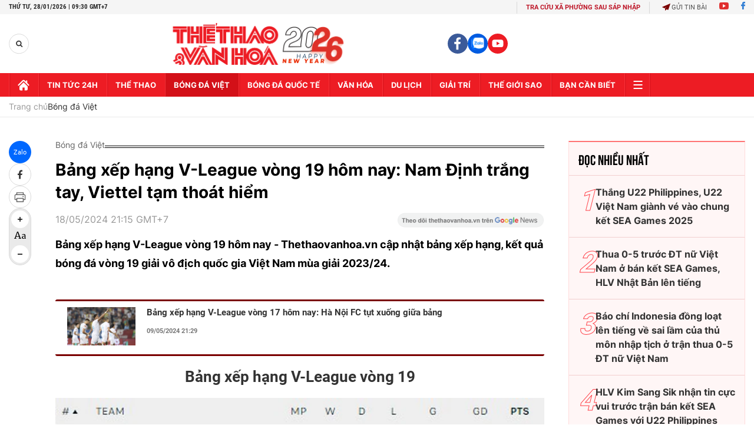

--- FILE ---
content_type: text/html; charset=utf-8
request_url: https://thethaovanhoa.vn/ajax/zone-news/128-1.htm
body_size: 6324
content:

        <div class="box-category-item" data-newsid="20260128074230755" data-target="False">
            <a class="box-category-link-with-avatar img-resize"
                data-type="0"
                data-newstype="0"
                 
                href="/truc-tiep-bong-da-lebanon-vs-viet-nam-13h00-hom-nay-giai-vo-dich-chau-a-2026-20260128074230755.htm" title="TR&#7920;C TI&#7870;P bóng đá Lebanon vs Vi&#7879;t Nam 13h00 hôm nay, gi&#7843;i vô đ&#7883;ch châu Á 2026">
                <img data-type="avatar"  loading="lazy" src="https://thethaovanhoa.mediacdn.vn/zoom/400_226/372676912336973824/2026/1/28/tructiepdtfutsalvietnamvsdtfutsalkuwait19-1769514867881906627198-61-0-735-1200-crop-17695609303391024239349.jpg" alt="TR&#7920;C TI&#7870;P bóng đá Lebanon vs Vi&#7879;t Nam 13h00 hôm nay, gi&#7843;i vô đ&#7883;ch châu Á 2026" class="box-category-avatar">
            </a>
            <div class="box-category-content">
                <h3 class="box-category-title-text" data-comment="20260128074230755">
                    
                    <a class="box-category-link-title" data-objecttype=""
                        data-type="0"
                        data-linktype="newsdetail"
                        data-newstype="0"
                        data-id="20260128074230755"
                        href="/truc-tiep-bong-da-lebanon-vs-viet-nam-13h00-hom-nay-giai-vo-dich-chau-a-2026-20260128074230755.htm"
                        
                        title="TR&#7920;C TI&#7870;P bóng đá Lebanon vs Vi&#7879;t Nam 13h00 hôm nay, gi&#7843;i vô đ&#7883;ch châu Á 2026">TRỰC TIẾP bóng đá Lebanon vs Việt Nam 13h00 hôm nay, giải vô địch châu Á 2026</a>
                    
                    
                </h3>
                <a class="box-category-category"   href="/truc-tiep-bong-da.htm" title="Trực tiếp Bóng đá">Trực tiếp Bóng đá</a>
                <span class="box-category-time need-get-timeago" title="1/28/2026 8:56:00 AM"></span>
                
                <p data-type="sapo" class="box-category-sapo need-trimline" rel="3">Trực tiếp bóng đá Lebanon vs Việt Nam (13h00, 29/1) – Thethaovanhoa.vn cập nhật diễn biến, kết quả trận đấu giữa Lebanon và Việt Nam tại giải vô địch futsal châu Á 2026.</p>
                
            </div>
        </div>
    
        <div class="box-category-item" data-newsid="20260128084043788" data-target="False">
            <a class="box-category-link-with-avatar img-resize"
                data-type="0"
                data-newstype="0"
                 
                href="/dan-em-cua-thu-mon-u23-viet-nam-toa-sang-voi-man-can-11m-xuat-sac-giup-doi-nha-vo-dich-20260128084043788.htm" title="Đàn em c&#7911;a th&#7911; môn U23 Vi&#7879;t Nam t&#7887;a sáng v&#7899;i màn c&#7843;n 11m xu&#7845;t s&#7855;c, giúp đ&#7897;i nhà vô đ&#7883;ch ">
                <img data-type="avatar"  loading="lazy" src="https://thethaovanhoa.mediacdn.vn/zoom/400_226/372676912336973824/2026/1/28/6196804969376056419367881040053026232354629n-176956422442048964886-213-0-1364-2048-crop-1769564287701588368039.jpg" alt="Đàn em c&#7911;a th&#7911; môn U23 Vi&#7879;t Nam t&#7887;a sáng v&#7899;i màn c&#7843;n 11m xu&#7845;t s&#7855;c, giúp đ&#7897;i nhà vô đ&#7883;ch " class="box-category-avatar">
            </a>
            <div class="box-category-content">
                <h3 class="box-category-title-text" data-comment="20260128084043788">
                    
                    <a class="box-category-link-title" data-objecttype=""
                        data-type="0"
                        data-linktype="newsdetail"
                        data-newstype="0"
                        data-id="20260128084043788"
                        href="/dan-em-cua-thu-mon-u23-viet-nam-toa-sang-voi-man-can-11m-xuat-sac-giup-doi-nha-vo-dich-20260128084043788.htm"
                        
                        title="Đàn em c&#7911;a th&#7911; môn U23 Vi&#7879;t Nam t&#7887;a sáng v&#7899;i màn c&#7843;n 11m xu&#7845;t s&#7855;c, giúp đ&#7897;i nhà vô đ&#7883;ch ">Đàn em của thủ môn U23 Việt Nam tỏa sáng với màn cản 11m xuất sắc, giúp đội nhà vô địch </a>
                    
                    
                </h3>
                <a class="box-category-category"   href="/bong-da-viet-nam.htm" title="Bóng đá Việt">Bóng đá Việt</a>
                <span class="box-category-time need-get-timeago" title="1/28/2026 8:45:00 AM"></span>
                
                <p data-type="sapo" class="box-category-sapo need-trimline" rel="3">Tiếp bước người đàn anh Cao Văn Bình ở U23 Việt Nam, thủ môn Bảo Ngọc của U19 SLNA cũng cản phá luân lưu thành công.</p>
                
            </div>
        </div>
    
        <div class="box-category-item" data-newsid="20260128072305291" data-target="False">
            <a class="box-category-link-with-avatar img-resize"
                data-type="0"
                data-newstype="0"
                 
                href="/tin-nong-the-thao-sang-28-1-hlv-u23-han-quoc-noi-su-that-ve-loat-luan-luu-chua-tung-co-truoc-u23-viet-nam-20260128072305291.htm" title="Tin nóng th&#7875; thao sáng 28/1: HLV U23 Hàn Qu&#7889;c nói s&#7921; th&#7853;t v&#7873; lo&#7841;t luân lưu &#39;chưa t&#7915;ng có&#39; trư&#7899;c U23 Vi&#7879;t Nam">
                <img data-type="avatar"  loading="lazy" src="https://thethaovanhoa.mediacdn.vn/zoom/400_226/372676912336973824/2026/1/28/61879882313003480188070926897842408011824546n-1769559094909168679799-0-0-640-1139-crop-17695595689151615259605.jpg" alt="Tin nóng th&#7875; thao sáng 28/1: HLV U23 Hàn Qu&#7889;c nói s&#7921; th&#7853;t v&#7873; lo&#7841;t luân lưu &#39;chưa t&#7915;ng có&#39; trư&#7899;c U23 Vi&#7879;t Nam" class="box-category-avatar">
            </a>
            <div class="box-category-content">
                <h3 class="box-category-title-text" data-comment="20260128072305291">
                    
                    <a class="box-category-link-title" data-objecttype=""
                        data-type="0"
                        data-linktype="newsdetail"
                        data-newstype="0"
                        data-id="20260128072305291"
                        href="/tin-nong-the-thao-sang-28-1-hlv-u23-han-quoc-noi-su-that-ve-loat-luan-luu-chua-tung-co-truoc-u23-viet-nam-20260128072305291.htm"
                        
                        title="Tin nóng th&#7875; thao sáng 28/1: HLV U23 Hàn Qu&#7889;c nói s&#7921; th&#7853;t v&#7873; lo&#7841;t luân lưu &#39;chưa t&#7915;ng có&#39; trư&#7899;c U23 Vi&#7879;t Nam">Tin nóng thể thao sáng 28/1: HLV U23 Hàn Quốc nói sự thật về loạt luân lưu 'chưa từng có' trước U23 Việt Nam</a>
                    
                    
                </h3>
                <a class="box-category-category"   href="/the-thao.htm" title="Thể thao">Thể thao</a>
                <span class="box-category-time need-get-timeago" title="1/28/2026 7:27:00 AM"></span>
                
                <p data-type="sapo" class="box-category-sapo need-trimline" rel="3">Tin nóng thể thao sáng 28/1: Vén màn về chiến lược bắt luân lưu của U23 Hàn Quốc trước U23 Việt Nam; Onana có thể trở lại Inter...</p>
                
            </div>
        </div>
    
        <div class="box-category-item" data-newsid="20260127210644236" data-target="False">
            <a class="box-category-link-with-avatar img-resize"
                data-type="0"
                data-newstype="0"
                 
                href="/clb-cong-an-ha-noi-vs-selangor-tranh-ve-vao-ban-ket-20h00-ngay-28-1-fpt-play-truc-tiep-asean-club-championship-20260127210644236.htm" title="CLB Công an Hà N&#7897;i vs Selangor: Tranh vé vào bán k&#7871;t (20h00 ngày 28/1, FPT play tr&#7921;c ti&#7871;p ASEAN Club Championship)">
                <img data-type="avatar"  loading="lazy" src="https://thethaovanhoa.mediacdn.vn/zoom/400_226/372676912336973824/2026/1/27/quangvinhcahn-17695227023831473492952-0-0-562-1000-crop-1769522796632917942307.jpg" alt="CLB Công an Hà N&#7897;i vs Selangor: Tranh vé vào bán k&#7871;t (20h00 ngày 28/1, FPT play tr&#7921;c ti&#7871;p ASEAN Club Championship)" class="box-category-avatar">
            </a>
            <div class="box-category-content">
                <h3 class="box-category-title-text" data-comment="20260127210644236">
                    
                    <a class="box-category-link-title" data-objecttype=""
                        data-type="0"
                        data-linktype="newsdetail"
                        data-newstype="0"
                        data-id="20260127210644236"
                        href="/clb-cong-an-ha-noi-vs-selangor-tranh-ve-vao-ban-ket-20h00-ngay-28-1-fpt-play-truc-tiep-asean-club-championship-20260127210644236.htm"
                        
                        title="CLB Công an Hà N&#7897;i vs Selangor: Tranh vé vào bán k&#7871;t (20h00 ngày 28/1, FPT play tr&#7921;c ti&#7871;p ASEAN Club Championship)">CLB Công an Hà Nội vs Selangor: Tranh vé vào bán kết (20h00 ngày 28/1, FPT play trực tiếp ASEAN Club Championship)</a>
                    
                    
                </h3>
                <a class="box-category-category"   href="/bong-da-viet-nam.htm" title="Bóng đá Việt">Bóng đá Việt</a>
                <span class="box-category-time need-get-timeago" title="1/28/2026 6:50:00 AM"></span>
                
                <p data-type="sapo" class="box-category-sapo need-trimline" rel="3">Cuộc đối đầu giữa Selangor và CAHN không chỉ mang ý nghĩa điểm số, mà còn là phép thử bản lĩnh của đại diện bóng đá Việt Nam trước một đối thủ đang vào guồng và sở hữu nhiều lợi thế. Trong bối cảnh bảng đấu cực kỳ sít sao, mỗi khoảnh khắc trên sân đối thủ đều có thể quyết định cục diện cuộc đua vào bán kết.</p>
                
            </div>
        </div>
    
        <div class="box-category-item" data-newsid="20260128053303372" data-target="False">
            <a class="box-category-link-with-avatar img-resize"
                data-type="0"
                data-newstype="0"
                 
                href="/tin-nong-bong-da-viet-hom-nay-28-1-hieu-minh-phau-thuat-ngay-29-1-bich-thuy-ghi-ban-giup-tuyen-viet-nam-thang-uzbekistan-20260128053303372.htm" title="Tin nóng bóng đá Vi&#7879;t hôm nay 28/1: Hi&#7875;u Minh ph&#7851;u thu&#7853;t ngày 29/1; Bích Thùy ghi bàn giúp tuy&#7875;n Vi&#7879;t Nam th&#7855;ng Uzbekistan">
                <img data-type="avatar"  loading="lazy" src="https://thethaovanhoa.mediacdn.vn/zoom/400_226/372676912336973824/2026/1/27/minh-1769552928820487491745-129-0-1280-2048-crop-1769553106812504728301.jpg" alt="Tin nóng bóng đá Vi&#7879;t hôm nay 28/1: Hi&#7875;u Minh ph&#7851;u thu&#7853;t ngày 29/1; Bích Thùy ghi bàn giúp tuy&#7875;n Vi&#7879;t Nam th&#7855;ng Uzbekistan" class="box-category-avatar">
            </a>
            <div class="box-category-content">
                <h3 class="box-category-title-text" data-comment="20260128053303372">
                    
                    <a class="box-category-link-title" data-objecttype=""
                        data-type="0"
                        data-linktype="newsdetail"
                        data-newstype="0"
                        data-id="20260128053303372"
                        href="/tin-nong-bong-da-viet-hom-nay-28-1-hieu-minh-phau-thuat-ngay-29-1-bich-thuy-ghi-ban-giup-tuyen-viet-nam-thang-uzbekistan-20260128053303372.htm"
                        
                        title="Tin nóng bóng đá Vi&#7879;t hôm nay 28/1: Hi&#7875;u Minh ph&#7851;u thu&#7853;t ngày 29/1; Bích Thùy ghi bàn giúp tuy&#7875;n Vi&#7879;t Nam th&#7855;ng Uzbekistan">Tin nóng bóng đá Việt hôm nay 28/1: Hiểu Minh phẫu thuật ngày 29/1; Bích Thùy ghi bàn giúp tuyển Việt Nam thắng Uzbekistan</a>
                    
                    
                </h3>
                <a class="box-category-category"   href="/bong-da-viet-nam.htm" title="Bóng đá Việt">Bóng đá Việt</a>
                <span class="box-category-time need-get-timeago" title="1/28/2026 6:20:00 AM"></span>
                
                <p data-type="sapo" class="box-category-sapo need-trimline" rel="3">Tin nóng bóng đá Việt hôm nay 28/1: Hiểu Minh phẫu thuật ngày 29/1; Bích Thùy ghi bàn giúp tuyển Việt Nam thắng Uzbekistan.</p>
                
            </div>
        </div>
    
        <div class="box-category-item" data-newsid="2026012722003279" data-target="False">
            <a class="box-category-link-with-avatar img-resize"
                data-type="0"
                data-newstype="0"
                 
                href="/gio-dao-chieu-voi-doi-tuyen-viet-nam-2026012722003279.htm" title="&#39;Gió đ&#7843;o chi&#7873;u&#39; v&#7899;i đ&#7897;i tuy&#7875;n Vi&#7879;t Nam">
                <img data-type="avatar"  loading="lazy" src="https://thethaovanhoa.mediacdn.vn/zoom/400_226/372676912336973824/2026/1/27/malaysia-17695259382021841832053-37-0-599-1000-crop-17695260232411551830166.jpg" alt="&#39;Gió đ&#7843;o chi&#7873;u&#39; v&#7899;i đ&#7897;i tuy&#7875;n Vi&#7879;t Nam" class="box-category-avatar">
            </a>
            <div class="box-category-content">
                <h3 class="box-category-title-text" data-comment="2026012722003279">
                    
                    <a class="box-category-link-title" data-objecttype=""
                        data-type="0"
                        data-linktype="newsdetail"
                        data-newstype="0"
                        data-id="2026012722003279"
                        href="/gio-dao-chieu-voi-doi-tuyen-viet-nam-2026012722003279.htm"
                        
                        title="&#39;Gió đ&#7843;o chi&#7873;u&#39; v&#7899;i đ&#7897;i tuy&#7875;n Vi&#7879;t Nam">'Gió đảo chiều' với đội tuyển Việt Nam</a>
                    
                    
                </h3>
                <a class="box-category-category"   href="/bong-da-viet-nam.htm" title="Bóng đá Việt">Bóng đá Việt</a>
                <span class="box-category-time need-get-timeago" title="1/28/2026 5:55:00 AM"></span>
                
                <p data-type="sapo" class="box-category-sapo need-trimline" rel="3">Liên đoàn bóng đá Malaysia (FAM) xác nhận Tòa án Trọng tài Thể thao (CAS) đã chấp thuận đơn xin tạm hoãn thi hành án kỷ luật đối với 7 cầu thủ nhập tịch của đội tuyển Malaysia. Điều này đồng nghĩa với việc các cầu thủ nói trên tạm thời đủ điều kiện thi đấu, qua đó có thể góp mặt ở trận đấu vòng loại Asian Cup 2027 gặp đội tuyển Việt Nam vào tháng 3 tới.</p>
                
            </div>
        </div>
    
        <div class="box-category-item" data-newsid="20260127202408221" data-target="False">
            <a class="box-category-link-with-avatar img-resize"
                data-type="0"
                data-newstype="0"
                 
                href="/futsal-viet-nam-lac-quan-chinh-phuc-giai-chau-a-20260127202408221.htm" title="Futsal Vi&#7879;t Nam l&#7841;c quan chinh ph&#7909;c gi&#7843;i châu Á">
                <img data-type="avatar"  loading="lazy" src="https://thethaovanhoa.mediacdn.vn/zoom/400_226/372676912336973824/2026/1/27/futsal-vn-to-1-17695199603392081474316-138-0-1289-2048-crop-1769520095209523822382.jpeg" alt="Futsal Vi&#7879;t Nam l&#7841;c quan chinh ph&#7909;c gi&#7843;i châu Á" class="box-category-avatar">
            </a>
            <div class="box-category-content">
                <h3 class="box-category-title-text" data-comment="20260127202408221">
                    
                    <a class="box-category-link-title" data-objecttype=""
                        data-type="0"
                        data-linktype="newsdetail"
                        data-newstype="0"
                        data-id="20260127202408221"
                        href="/futsal-viet-nam-lac-quan-chinh-phuc-giai-chau-a-20260127202408221.htm"
                        
                        title="Futsal Vi&#7879;t Nam l&#7841;c quan chinh ph&#7909;c gi&#7843;i châu Á">Futsal Việt Nam lạc quan chinh phục giải châu Á</a>
                    
                    
                </h3>
                <a class="box-category-category"   href="/bong-da-viet-nam.htm" title="Bóng đá Việt">Bóng đá Việt</a>
                <span class="box-category-time need-get-timeago" title="1/28/2026 5:11:00 AM"></span>
                
                <p data-type="sapo" class="box-category-sapo need-trimline" rel="3">Chiến thắng kịch tính 5-4 trước Kuwait ở trận ra quân VCK futsal châu Á 2026 không chỉ mang về 3 điểm quý giá cho tuyển futsal Việt Nam mà còn phát đi tín hiệu tích cực về hướng đi trẻ hóa mà HLV Diego Giustozzi đang xây dựng. 
</p>
                
            </div>
        </div>
    
        <div class="box-category-item" data-newsid="20260127213558957" data-target="False">
            <a class="box-category-link-with-avatar img-resize"
                data-type="0"
                data-newstype="0"
                 
                href="/ngoi-sao-so-1-hang-thu-u23-viet-nam-don-tin-vui-sau-chan-thuong-nang-o-giai-chau-a-2026-20260127213558957.htm" title="Ngôi sao s&#7889; 1 hàng th&#7911; U23 Vi&#7879;t Nam đón tin vui sau ch&#7845;n thương n&#7863;ng &#7903; gi&#7843;i Châu Á 2026">
                <img data-type="avatar"  loading="lazy" src="https://thethaovanhoa.mediacdn.vn/zoom/400_226/372676912336973824/2026/1/27/hieuminh2701c-1769523640090122902560-500-0-1579-1920-crop-1769524492437985502953.jpg" alt="Ngôi sao s&#7889; 1 hàng th&#7911; U23 Vi&#7879;t Nam đón tin vui sau ch&#7845;n thương n&#7863;ng &#7903; gi&#7843;i Châu Á 2026" class="box-category-avatar">
            </a>
            <div class="box-category-content">
                <h3 class="box-category-title-text" data-comment="20260127213558957">
                    
                    <a class="box-category-link-title" data-objecttype=""
                        data-type="0"
                        data-linktype="newsdetail"
                        data-newstype="0"
                        data-id="20260127213558957"
                        href="/ngoi-sao-so-1-hang-thu-u23-viet-nam-don-tin-vui-sau-chan-thuong-nang-o-giai-chau-a-2026-20260127213558957.htm"
                        
                        title="Ngôi sao s&#7889; 1 hàng th&#7911; U23 Vi&#7879;t Nam đón tin vui sau ch&#7845;n thương n&#7863;ng &#7903; gi&#7843;i Châu Á 2026">Ngôi sao số 1 hàng thủ U23 Việt Nam đón tin vui sau chấn thương nặng ở giải Châu Á 2026</a>
                    
                    
                </h3>
                <a class="box-category-category"   href="/bong-da-viet-nam.htm" title="Bóng đá Việt">Bóng đá Việt</a>
                <span class="box-category-time need-get-timeago" title="1/27/2026 9:41:00 PM"></span>
                
                <p data-type="sapo" class="box-category-sapo need-trimline" rel="3">Trung vệ Nguyễn Hiểu Minh đã hoàn tất kiểm tra chấn thương đứt dây chằng đầu gối ở bệnh viện Vinmec và sẽ sớm vào Thành phố HCM để tiến hành phẫu thuật.</p>
                
            </div>
        </div>
    
        <div class="box-category-item" data-newsid="20260127210918163" data-target="False">
            <a class="box-category-link-with-avatar img-resize"
                data-type="0"
                data-newstype="0"
                 
                href="/futsal-viet-nam-thang-kuwait-day-kich-tinh-hlv-diego-giustozzi-len-tieng-20260127210918163.htm" title="Futsal Vi&#7879;t Nam th&#7855;ng Kuwait đ&#7847;y k&#7883;ch tính, HLV Diego Giustozzi lên ti&#7871;ng">
                <img data-type="avatar"  loading="lazy" src="https://thethaovanhoa.mediacdn.vn/zoom/400_226/372676912336973824/2026/1/27/hlv-17695228625671728775102-105-0-1256-2048-crop-1769522906115887436479.jpg" alt="Futsal Vi&#7879;t Nam th&#7855;ng Kuwait đ&#7847;y k&#7883;ch tính, HLV Diego Giustozzi lên ti&#7871;ng" class="box-category-avatar">
            </a>
            <div class="box-category-content">
                <h3 class="box-category-title-text" data-comment="20260127210918163">
                    
                    <a class="box-category-link-title" data-objecttype=""
                        data-type="0"
                        data-linktype="newsdetail"
                        data-newstype="0"
                        data-id="20260127210918163"
                        href="/futsal-viet-nam-thang-kuwait-day-kich-tinh-hlv-diego-giustozzi-len-tieng-20260127210918163.htm"
                        
                        title="Futsal Vi&#7879;t Nam th&#7855;ng Kuwait đ&#7847;y k&#7883;ch tính, HLV Diego Giustozzi lên ti&#7871;ng">Futsal Việt Nam thắng Kuwait đầy kịch tính, HLV Diego Giustozzi lên tiếng</a>
                    
                    
                </h3>
                <a class="box-category-category"   href="/bong-da-viet-nam.htm" title="Bóng đá Việt">Bóng đá Việt</a>
                <span class="box-category-time need-get-timeago" title="1/27/2026 9:09:00 PM"></span>
                
                <p data-type="sapo" class="box-category-sapo need-trimline" rel="3">HLV trưởng Diego Giustozzi đã có những chia sẻ về màn trình diễn của đội tuyển futsal Việt Nam khi vượt qua Kuwait với tỷ số 5-4, nhấn mạnh giá trị của bản lĩnh và kinh nghiệm tại giải vô địch châu Á.</p>
                
            </div>
        </div>
    
        <div class="box-category-item" data-newsid="20260126110140029" data-target="False">
            <a class="box-category-link-with-avatar img-resize"
                data-type="0"
                data-newstype="0"
                 
                href="/truc-tiep-bong-da-viet-nam-vs-kuwait-17h00-hom-nay-giai-vo-dich-chau-a-2026-20260126110140029.htm" title="Vi&#7879;t Nam th&#7855;ng Kuwait &#7903; tr&#7853;n ra quân gi&#7843;i châu Á sau màn rư&#7907;t đu&#7893;i t&#7927; s&#7889; ngo&#7841;n m&#7909;c">
                <img data-type="avatar"  loading="lazy" src="https://thethaovanhoa.mediacdn.vn/zoom/400_226/372676912336973824/2026/1/27/619695663143525108796696824083-1769511317646720487749-0-0-1078-1919-crop-17695113226722029691994.jpg" alt="Vi&#7879;t Nam th&#7855;ng Kuwait &#7903; tr&#7853;n ra quân gi&#7843;i châu Á sau màn rư&#7907;t đu&#7893;i t&#7927; s&#7889; ngo&#7841;n m&#7909;c" class="box-category-avatar">
            </a>
            <div class="box-category-content">
                <h3 class="box-category-title-text" data-comment="20260126110140029">
                    
                    <a class="box-category-link-title" data-objecttype=""
                        data-type="0"
                        data-linktype="newsdetail"
                        data-newstype="0"
                        data-id="20260126110140029"
                        href="/truc-tiep-bong-da-viet-nam-vs-kuwait-17h00-hom-nay-giai-vo-dich-chau-a-2026-20260126110140029.htm"
                        
                        title="Vi&#7879;t Nam th&#7855;ng Kuwait &#7903; tr&#7853;n ra quân gi&#7843;i châu Á sau màn rư&#7907;t đu&#7893;i t&#7927; s&#7889; ngo&#7841;n m&#7909;c">Việt Nam thắng Kuwait ở trận ra quân giải châu Á sau màn rượt đuổi tỷ số ngoạn mục</a>
                    
                    
                </h3>
                <a class="box-category-category"   href="/truc-tiep-bong-da.htm" title="Trực tiếp Bóng đá">Trực tiếp Bóng đá</a>
                <span class="box-category-time need-get-timeago" title="1/27/2026 7:12:00 PM"></span>
                
                <p data-type="sapo" class="box-category-sapo need-trimline" rel="3">Đội tuyển futsal Việt Nam đã có màn ra quân đầy cảm xúc tại giải futsal vô địch châu Á 2026 khi đánh bại Kuwait với tỷ số 5-4 sau cuộc rượt đuổi tỷ số nghẹt thở kéo dài suốt 40 phút thi đấu.</p>
                
            </div>
        </div>
    
        <div class="box-category-item" data-newsid="20260127191144714" data-target="False">
            <a class="box-category-link-with-avatar img-resize"
                data-type="0"
                data-newstype="0"
                 
                href="/hlv-polking-tran-gap-selangor-rat-quan-trong-voi-cahn-20260127191144714.htm" title="HLV Polking: &#39;Tr&#7853;n g&#7863;p Selangor r&#7845;t quan tr&#7885;ng v&#7899;i CAHN&#39;">
                <img data-type="avatar"  loading="lazy" src="https://thethaovanhoa.mediacdn.vn/zoom/400_226/372676912336973824/2026/1/27/polking-17695157857941170098956-129-0-1280-2048-crop-176951585827964573213.jpg" alt="HLV Polking: &#39;Tr&#7853;n g&#7863;p Selangor r&#7845;t quan tr&#7885;ng v&#7899;i CAHN&#39;" class="box-category-avatar">
            </a>
            <div class="box-category-content">
                <h3 class="box-category-title-text" data-comment="20260127191144714">
                    
                    <a class="box-category-link-title" data-objecttype=""
                        data-type="0"
                        data-linktype="newsdetail"
                        data-newstype="0"
                        data-id="20260127191144714"
                        href="/hlv-polking-tran-gap-selangor-rat-quan-trong-voi-cahn-20260127191144714.htm"
                        
                        title="HLV Polking: &#39;Tr&#7853;n g&#7863;p Selangor r&#7845;t quan tr&#7885;ng v&#7899;i CAHN&#39;">HLV Polking: 'Trận gặp Selangor rất quan trọng với CAHN'</a>
                    
                    
                </h3>
                <a class="box-category-category"   href="/bong-da-viet-nam.htm" title="Bóng đá Việt">Bóng đá Việt</a>
                <span class="box-category-time need-get-timeago" title="1/27/2026 7:11:00 PM"></span>
                
                <p data-type="sapo" class="box-category-sapo need-trimline" rel="3">Trả lời tại buổi họp báo trước trận đấu với Selangor trong khuôn khổ Shopee Cup 2025/2026, HLV trưởng Alexandre Polking khẳng định quyết tâm của CLB Công an Hà Nội (CAHN) trong trận đấu quan trọng này.</p>
                
            </div>
        </div>
    
        <div class="box-category-item" data-newsid="20260126104510192" data-target="False">
            <a class="box-category-link-with-avatar img-resize"
                data-type="0"
                data-newstype="0"
                 
                href="/vtv5-vtv6-truc-tiep-bong-da-viet-nam-vs-kuwait-17h00-hom-nay-20260126104510192.htm" title="VTV5 VTV6 tr&#7921;c ti&#7871;p bóng đá Vi&#7879;t Nam vs Kuwait 17h hôm nay">
                <img data-type="avatar"  loading="lazy" src="https://thethaovanhoa.mediacdn.vn/zoom/400_226/372676912336973824/2026/1/27/tuyen-futsal-viet-nam-1-1898-1769512435690919091697-39-0-601-1000-crop-1769512444357919175056.jpg" alt="VTV5 VTV6 tr&#7921;c ti&#7871;p bóng đá Vi&#7879;t Nam vs Kuwait 17h hôm nay" class="box-category-avatar">
            </a>
            <div class="box-category-content">
                <h3 class="box-category-title-text" data-comment="20260126104510192">
                    
                    <a class="box-category-link-title" data-objecttype=""
                        data-type="0"
                        data-linktype="newsdetail"
                        data-newstype="0"
                        data-id="20260126104510192"
                        href="/vtv5-vtv6-truc-tiep-bong-da-viet-nam-vs-kuwait-17h00-hom-nay-20260126104510192.htm"
                        
                        title="VTV5 VTV6 tr&#7921;c ti&#7871;p bóng đá Vi&#7879;t Nam vs Kuwait 17h hôm nay">VTV5 VTV6 trực tiếp bóng đá Việt Nam vs Kuwait 17h hôm nay</a>
                    
                    
                </h3>
                <a class="box-category-category"   href="/truc-tiep-bong-da.htm" title="Trực tiếp Bóng đá">Trực tiếp Bóng đá</a>
                <span class="box-category-time need-get-timeago" title="1/27/2026 4:50:00 PM"></span>
                
                <p data-type="sapo" class="box-category-sapo need-trimline" rel="3">VTV5 VTV6 trực tiếp bóng đá Việt Nam vs Kuwait (17h00, 27/1) - Thethaovanhoa.vn cập nhật diễn biến trận đấu giữa Việt Nam và Kuwait trong khuôn khổ VCK futsal châu Á 2026.</p>
                
            </div>
        </div>
    
        <div class="box-category-item" data-newsid="20260127140837044" data-target="False">
            <a class="box-category-link-with-avatar img-resize"
                data-type="0"
                data-newstype="0"
                 
                href="/nhan-dinh-selangor-vs-cahn-fc-20h00-ngay-28-01-2026-asean-club-championship-20260127140837044.htm" title="Nh&#7853;n đ&#7883;nh Selangor vs CAHN FC 20h00 ngày 28/01/2026, ASEAN Club Championship ">
                <img data-type="avatar"  loading="lazy" src="https://thethaovanhoa.mediacdn.vn/zoom/400_226/372676912336973824/2026/1/27/5976414329265431003263984030101742085026702n-1769497441902488138966-135-0-854-1280-crop-17694974816511286399720.jpg" alt="Nh&#7853;n đ&#7883;nh Selangor vs CAHN FC 20h00 ngày 28/01/2026, ASEAN Club Championship " class="box-category-avatar">
            </a>
            <div class="box-category-content">
                <h3 class="box-category-title-text" data-comment="20260127140837044">
                    
                    <a class="box-category-link-title" data-objecttype=""
                        data-type="0"
                        data-linktype="newsdetail"
                        data-newstype="0"
                        data-id="20260127140837044"
                        href="/nhan-dinh-selangor-vs-cahn-fc-20h00-ngay-28-01-2026-asean-club-championship-20260127140837044.htm"
                        
                        title="Nh&#7853;n đ&#7883;nh Selangor vs CAHN FC 20h00 ngày 28/01/2026, ASEAN Club Championship ">Nhận định Selangor vs CAHN FC 20h00 ngày 28/01/2026, ASEAN Club Championship </a>
                    
                    
                </h3>
                <a class="box-category-category"   href="/du-doan-bong-da.htm" title="Nhận định bóng đá">Nhận định bóng đá</a>
                <span class="box-category-time need-get-timeago" title="1/27/2026 3:28:00 PM"></span>
                
                <p data-type="sapo" class="box-category-sapo need-trimline" rel="3">Nhận định Selangor vs CAHN FC 20h00 ngày 28/01/2026. Dự đoán kết quả, đội hình dự kiến, nhận định chuyên gia trận đấu giữa Selangor vs CAHN thuộc khuôn khổ vòng 4 bảng A Cúp các CLB Đông Nam Á 2025/26.</p>
                
            </div>
        </div>
    
        <div class="box-category-item" data-newsid="20260127145556662" data-target="False">
            <a class="box-category-link-with-avatar img-resize"
                data-type="0"
                data-newstype="0"
                 
                href="/pho-chu-tich-vff-nhac-nho-cac-cau-thu-u23-viet-nam-hay-song-bang-gia-tri-that-tren-san-co-20260127145556662.htm" title="Phó Ch&#7911; t&#7883;ch VFF nh&#7855;c nh&#7903; các c&#7847;u th&#7911; U23 Vi&#7879;t Nam: &#39;Hãy s&#7889;ng b&#7857;ng giá tr&#7883; th&#7853;t trên sân c&#7887;&#39;">
                <img data-type="avatar"  loading="lazy" src="https://thethaovanhoa.mediacdn.vn/zoom/400_226/372676912336973824/2026/1/27/u23vn2401a1-1769191640982377040505-17-0-354-600-crop-17695024680251265755967.jpg" alt="Phó Ch&#7911; t&#7883;ch VFF nh&#7855;c nh&#7903; các c&#7847;u th&#7911; U23 Vi&#7879;t Nam: &#39;Hãy s&#7889;ng b&#7857;ng giá tr&#7883; th&#7853;t trên sân c&#7887;&#39;" class="box-category-avatar">
            </a>
            <div class="box-category-content">
                <h3 class="box-category-title-text" data-comment="20260127145556662">
                    
                    <a class="box-category-link-title" data-objecttype=""
                        data-type="0"
                        data-linktype="newsdetail"
                        data-newstype="0"
                        data-id="20260127145556662"
                        href="/pho-chu-tich-vff-nhac-nho-cac-cau-thu-u23-viet-nam-hay-song-bang-gia-tri-that-tren-san-co-20260127145556662.htm"
                        
                        title="Phó Ch&#7911; t&#7883;ch VFF nh&#7855;c nh&#7903; các c&#7847;u th&#7911; U23 Vi&#7879;t Nam: &#39;Hãy s&#7889;ng b&#7857;ng giá tr&#7883; th&#7853;t trên sân c&#7887;&#39;">Phó Chủ tịch VFF nhắc nhở các cầu thủ U23 Việt Nam: 'Hãy sống bằng giá trị thật trên sân cỏ'</a>
                    
                    
                </h3>
                <a class="box-category-category"   href="/bong-da-viet-nam.htm" title="Bóng đá Việt">Bóng đá Việt</a>
                <span class="box-category-time need-get-timeago" title="1/27/2026 3:19:00 PM"></span>
                
                <p data-type="sapo" class="box-category-sapo need-trimline" rel="3">Phó Chủ tịch Liên đoàn Bóng đá Việt Nam (VFF) Trần Anh Tú đã có những chia sẻ thẳng thắn nhưng đầy cảm xúc dành cho các cầu thủ U23 Việt Nam.</p>
                
            </div>
        </div>
    
        <div class="box-category-item" data-newsid="20260127143640983" data-target="False">
            <a class="box-category-link-with-avatar img-resize"
                data-type="0"
                data-newstype="0"
                 
                href="/clb-cahn-va-ninh-binh-chia-nhau-giai-thuong-v-league-thang-11-20260127143640983.htm" title="CLB CAHN và Ninh Bình &#39;chia nhau&#39; gi&#7843;i thư&#7903;ng V-League tháng 11">
                <img data-type="avatar"  loading="lazy" src="https://thethaovanhoa.mediacdn.vn/zoom/400_226/372676912336973824/2026/1/27/nb-1769499189250261730176-345-0-1265-1638-crop-17694992364131413221529.jpg" alt="CLB CAHN và Ninh Bình &#39;chia nhau&#39; gi&#7843;i thư&#7903;ng V-League tháng 11" class="box-category-avatar">
            </a>
            <div class="box-category-content">
                <h3 class="box-category-title-text" data-comment="20260127143640983">
                    
                    <a class="box-category-link-title" data-objecttype=""
                        data-type="0"
                        data-linktype="newsdetail"
                        data-newstype="0"
                        data-id="20260127143640983"
                        href="/clb-cahn-va-ninh-binh-chia-nhau-giai-thuong-v-league-thang-11-20260127143640983.htm"
                        
                        title="CLB CAHN và Ninh Bình &#39;chia nhau&#39; gi&#7843;i thư&#7903;ng V-League tháng 11">CLB CAHN và Ninh Bình 'chia nhau' giải thưởng V-League tháng 11</a>
                    
                    
                </h3>
                <a class="box-category-category"   href="/bong-da-viet-nam.htm" title="Bóng đá Việt">Bóng đá Việt</a>
                <span class="box-category-time need-get-timeago" title="1/27/2026 2:34:00 PM"></span>
                
                <p data-type="sapo" class="box-category-sapo need-trimline" rel="3">CLB CAHN và Ninh Bình đã được bình chọn những giải thưởng quý giá của V-League tháng 11, mùa giải 2025/26.</p>
                
            </div>
        </div>
    
        <div class="box-category-item" data-newsid="20260126222459924" data-target="False">
            <a class="box-category-link-with-avatar img-resize"
                data-type="0"
                data-newstype="0"
                 
                href="/v-league-huong-loi-tu-u23-viet-nam-vi-sao-20260126222459924.htm" title="V-League hư&#7903;ng l&#7907;i t&#7915; U23 Vi&#7879;t Nam, vì sao?">
                <img data-type="avatar"  loading="lazy" src="https://thethaovanhoa.mediacdn.vn/zoom/400_226/372676912336973824/2026/1/26/cdvvn-17694410643581307486861-14-0-576-1000-crop-17694410869171420239961.jpg" alt="V-League hư&#7903;ng l&#7907;i t&#7915; U23 Vi&#7879;t Nam, vì sao?" class="box-category-avatar">
            </a>
            <div class="box-category-content">
                <h3 class="box-category-title-text" data-comment="20260126222459924">
                    
                    <a class="box-category-link-title" data-objecttype=""
                        data-type="0"
                        data-linktype="newsdetail"
                        data-newstype="0"
                        data-id="20260126222459924"
                        href="/v-league-huong-loi-tu-u23-viet-nam-vi-sao-20260126222459924.htm"
                        
                        title="V-League hư&#7903;ng l&#7907;i t&#7915; U23 Vi&#7879;t Nam, vì sao?">V-League hưởng lợi từ U23 Việt Nam, vì sao?</a>
                    
                    
                </h3>
                <a class="box-category-category"   href="/bong-da-viet-nam.htm" title="Bóng đá Việt">Bóng đá Việt</a>
                <span class="box-category-time need-get-timeago" title="1/27/2026 1:33:00 PM"></span>
                
                <p data-type="sapo" class="box-category-sapo need-trimline" rel="3">Cuối tuần này LPBank V-League 1-2025/26 sẽ chính thức trở lại với vòng đấu thứ 12, sau hơn 2 tháng tạm dừng để nhường chỗ cho đội tuyển U22/U23 Việt Nam làm nhiệm vụ tại SEA Games 33 và VCK U23 châu Á năm 2026. </p>
                
            </div>
        </div>
    
        <div class="box-category-item" data-newsid="20260127121130758" data-target="False">
            <a class="box-category-link-with-avatar img-resize"
                data-type="0"
                data-newstype="0"
                 
                href="/nhung-nguoi-hung-u23-viet-nam-tri-an-huan-luyen-vien-20260127121130758.htm" title="Nh&#7919;ng &#39;ngư&#7901;i hùng&#39; U23 Vi&#7879;t Nam tri ân hu&#7845;n luy&#7879;n viên">
                <img data-type="avatar"  loading="lazy" src="https://thethaovanhoa.mediacdn.vn/zoom/400_226/372676912336973824/2026/1/27/quoc-viet-minh-duc-cuong-ht-17694902514571827586804-108-0-1545-2558-crop-17694904978311381440875.jpeg" alt="Nh&#7919;ng &#39;ngư&#7901;i hùng&#39; U23 Vi&#7879;t Nam tri ân hu&#7845;n luy&#7879;n viên" class="box-category-avatar">
            </a>
            <div class="box-category-content">
                <h3 class="box-category-title-text" data-comment="20260127121130758">
                    
                    <a class="box-category-link-title" data-objecttype=""
                        data-type="0"
                        data-linktype="newsdetail"
                        data-newstype="0"
                        data-id="20260127121130758"
                        href="/nhung-nguoi-hung-u23-viet-nam-tri-an-huan-luyen-vien-20260127121130758.htm"
                        
                        title="Nh&#7919;ng &#39;ngư&#7901;i hùng&#39; U23 Vi&#7879;t Nam tri ân hu&#7845;n luy&#7879;n viên">Những 'người hùng' U23 Việt Nam tri ân huấn luyện viên</a>
                    
                    
                </h3>
                <a class="box-category-category"   href="/bong-da-viet-nam.htm" title="Bóng đá Việt">Bóng đá Việt</a>
                <span class="box-category-time need-get-timeago" title="1/27/2026 1:25:00 PM"></span>
                
                <p data-type="sapo" class="box-category-sapo need-trimline" rel="3">Sau chiến tích giành HCĐ lịch sử tại VCK U23 châu Á 2026, Lý Đức, Nhật Minh, Quốc Cường, Quốc Việt đã tự mình tổ chức một buổi gặp gỡ rất đặc biệt tại Học viện Bóng đá Nutifood. Đây là nơi để tất cả thể hiện lòng biết ơn những người đã dìu dắt và chắp cánh cho hành trình trưởng thành của mình.</p>
                
            </div>
        </div>
    
        <div class="box-category-item" data-newsid="20260127094030419" data-target="False">
            <a class="box-category-link-with-avatar img-resize"
                data-type="0"
                data-newstype="0"
                 
                href="/link-xem-truc-tiep-bong-da-viet-nam-vs-uzbekistan-16h00-hom-nay-giao-huu-quoc-te-20260127094030419.htm" title="Link xem tr&#7921;c ti&#7871;p bóng đá Vi&#7879;t Nam vs Uzbekistan 16h00 hôm nay, giao h&#7919;u qu&#7889;c t&#7871;">
                <img data-type="avatar"  loading="lazy" src="https://thethaovanhoa.mediacdn.vn/zoom/400_226/372676912336973824/2026/1/27/z73378588251633288e0d0db3f04c1253a7e53df74d336-2048x1342-17694814575361865113456-191-0-1342-2048-crop-17694814985501749822646.jpg" alt="Link xem tr&#7921;c ti&#7871;p bóng đá Vi&#7879;t Nam vs Uzbekistan 16h00 hôm nay, giao h&#7919;u qu&#7889;c t&#7871;" class="box-category-avatar">
            </a>
            <div class="box-category-content">
                <h3 class="box-category-title-text" data-comment="20260127094030419">
                    
                    <a class="box-category-link-title" data-objecttype=""
                        data-type="0"
                        data-linktype="newsdetail"
                        data-newstype="0"
                        data-id="20260127094030419"
                        href="/link-xem-truc-tiep-bong-da-viet-nam-vs-uzbekistan-16h00-hom-nay-giao-huu-quoc-te-20260127094030419.htm"
                        
                        title="Link xem tr&#7921;c ti&#7871;p bóng đá Vi&#7879;t Nam vs Uzbekistan 16h00 hôm nay, giao h&#7919;u qu&#7889;c t&#7871;">Link xem trực tiếp bóng đá Việt Nam vs Uzbekistan 16h00 hôm nay, giao hữu quốc tế</a>
                    
                    
                </h3>
                <a class="box-category-category"   href="/truc-tiep-bong-da.htm" title="Trực tiếp Bóng đá">Trực tiếp Bóng đá</a>
                <span class="box-category-time need-get-timeago" title="1/27/2026 10:48:00 AM"></span>
                
                <p data-type="sapo" class="box-category-sapo need-trimline" rel="3">Link xem trực tiếp bóng đá Việt Nam vs Uzbekistan (16h00, 27/01): Cập nhật link trực tiếp trận ĐT nữ Việt Nam vs Uzbekistan.</p>
                
            </div>
        </div>
    



--- FILE ---
content_type: text/html; charset=utf-8
request_url: https://thethaovanhoa.vn/ajax/zone-news/128-0000-00-00.htm
body_size: 2931
content:

        <div class="box-category-item" data-newsid="20260128074230755" data-target="False">
            <a class="box-category-link-with-avatar img-resize"
                data-type="0"
                data-newstype="0"
                 
                href="/truc-tiep-bong-da-lebanon-vs-viet-nam-13h00-hom-nay-giai-vo-dich-chau-a-2026-20260128074230755.htm" title="TR&#7920;C TI&#7870;P bóng đá Lebanon vs Vi&#7879;t Nam 13h00 hôm nay, gi&#7843;i vô đ&#7883;ch châu Á 2026">
                <img data-type="avatar"  loading="lazy" src="https://thethaovanhoa.mediacdn.vn/zoom/300_188/372676912336973824/2026/1/28/tructiepdtfutsalvietnamvsdtfutsalkuwait19-1769514867881906627198-61-0-735-1200-crop-17695609303391024239349.jpg" alt="TR&#7920;C TI&#7870;P bóng đá Lebanon vs Vi&#7879;t Nam 13h00 hôm nay, gi&#7843;i vô đ&#7883;ch châu Á 2026" class="box-category-avatar">
            </a>
            <div class="box-category-content">
                <h3 class="box-category-title-text" data-comment="20260128074230755">
                    
                    <a class="box-category-link-title" data-objecttype=""
                        data-type="0"
                        data-linktype="newsdetail"
                        data-newstype="0"
                        data-id="20260128074230755"
                        href="/truc-tiep-bong-da-lebanon-vs-viet-nam-13h00-hom-nay-giai-vo-dich-chau-a-2026-20260128074230755.htm"
                        
                        title="TR&#7920;C TI&#7870;P bóng đá Lebanon vs Vi&#7879;t Nam 13h00 hôm nay, gi&#7843;i vô đ&#7883;ch châu Á 2026">TRỰC TIẾP bóng đá Lebanon vs Việt Nam 13h00 hôm nay, giải vô địch châu Á 2026</a>
                    
                    
                </h3>
                <a class="box-category-category"   href="/truc-tiep-bong-da.htm" title="Trực tiếp Bóng đá">Trực tiếp Bóng đá</a>
                <span class="box-category-time need-get-timeago" title="1/28/2026 8:56:00 AM"></span>
                
                <p data-type="sapo" class="box-category-sapo need-trimline" rel="3">Trực tiếp bóng đá Lebanon vs Việt Nam (13h00, 29/1) – Thethaovanhoa.vn cập nhật diễn biến, kết quả trận đấu giữa Lebanon và Việt Nam tại giải vô địch futsal châu Á 2026.</p>
                
            </div>
        </div>
    
        <div class="box-category-item" data-newsid="20260128084043788" data-target="False">
            <a class="box-category-link-with-avatar img-resize"
                data-type="0"
                data-newstype="0"
                 
                href="/dan-em-cua-thu-mon-u23-viet-nam-toa-sang-voi-man-can-11m-xuat-sac-giup-doi-nha-vo-dich-20260128084043788.htm" title="Đàn em c&#7911;a th&#7911; môn U23 Vi&#7879;t Nam t&#7887;a sáng v&#7899;i màn c&#7843;n 11m xu&#7845;t s&#7855;c, giúp đ&#7897;i nhà vô đ&#7883;ch ">
                <img data-type="avatar"  loading="lazy" src="https://thethaovanhoa.mediacdn.vn/zoom/300_188/372676912336973824/2026/1/28/6196804969376056419367881040053026232354629n-176956422442048964886-213-0-1364-2048-crop-1769564287701588368039.jpg" alt="Đàn em c&#7911;a th&#7911; môn U23 Vi&#7879;t Nam t&#7887;a sáng v&#7899;i màn c&#7843;n 11m xu&#7845;t s&#7855;c, giúp đ&#7897;i nhà vô đ&#7883;ch " class="box-category-avatar">
            </a>
            <div class="box-category-content">
                <h3 class="box-category-title-text" data-comment="20260128084043788">
                    
                    <a class="box-category-link-title" data-objecttype=""
                        data-type="0"
                        data-linktype="newsdetail"
                        data-newstype="0"
                        data-id="20260128084043788"
                        href="/dan-em-cua-thu-mon-u23-viet-nam-toa-sang-voi-man-can-11m-xuat-sac-giup-doi-nha-vo-dich-20260128084043788.htm"
                        
                        title="Đàn em c&#7911;a th&#7911; môn U23 Vi&#7879;t Nam t&#7887;a sáng v&#7899;i màn c&#7843;n 11m xu&#7845;t s&#7855;c, giúp đ&#7897;i nhà vô đ&#7883;ch ">Đàn em của thủ môn U23 Việt Nam tỏa sáng với màn cản 11m xuất sắc, giúp đội nhà vô địch </a>
                    
                    
                </h3>
                <a class="box-category-category"   href="/bong-da-viet-nam.htm" title="Bóng đá Việt">Bóng đá Việt</a>
                <span class="box-category-time need-get-timeago" title="1/28/2026 8:45:00 AM"></span>
                
                <p data-type="sapo" class="box-category-sapo need-trimline" rel="3">Tiếp bước người đàn anh Cao Văn Bình ở U23 Việt Nam, thủ môn Bảo Ngọc của U19 SLNA cũng cản phá luân lưu thành công.</p>
                
            </div>
        </div>
    
        <div class="box-category-item" data-newsid="20260128072305291" data-target="False">
            <a class="box-category-link-with-avatar img-resize"
                data-type="0"
                data-newstype="0"
                 
                href="/tin-nong-the-thao-sang-28-1-hlv-u23-han-quoc-noi-su-that-ve-loat-luan-luu-chua-tung-co-truoc-u23-viet-nam-20260128072305291.htm" title="Tin nóng th&#7875; thao sáng 28/1: HLV U23 Hàn Qu&#7889;c nói s&#7921; th&#7853;t v&#7873; lo&#7841;t luân lưu &#39;chưa t&#7915;ng có&#39; trư&#7899;c U23 Vi&#7879;t Nam">
                <img data-type="avatar"  loading="lazy" src="https://thethaovanhoa.mediacdn.vn/zoom/300_188/372676912336973824/2026/1/28/61879882313003480188070926897842408011824546n-1769559094909168679799-0-0-640-1139-crop-17695595689151615259605.jpg" alt="Tin nóng th&#7875; thao sáng 28/1: HLV U23 Hàn Qu&#7889;c nói s&#7921; th&#7853;t v&#7873; lo&#7841;t luân lưu &#39;chưa t&#7915;ng có&#39; trư&#7899;c U23 Vi&#7879;t Nam" class="box-category-avatar">
            </a>
            <div class="box-category-content">
                <h3 class="box-category-title-text" data-comment="20260128072305291">
                    
                    <a class="box-category-link-title" data-objecttype=""
                        data-type="0"
                        data-linktype="newsdetail"
                        data-newstype="0"
                        data-id="20260128072305291"
                        href="/tin-nong-the-thao-sang-28-1-hlv-u23-han-quoc-noi-su-that-ve-loat-luan-luu-chua-tung-co-truoc-u23-viet-nam-20260128072305291.htm"
                        
                        title="Tin nóng th&#7875; thao sáng 28/1: HLV U23 Hàn Qu&#7889;c nói s&#7921; th&#7853;t v&#7873; lo&#7841;t luân lưu &#39;chưa t&#7915;ng có&#39; trư&#7899;c U23 Vi&#7879;t Nam">Tin nóng thể thao sáng 28/1: HLV U23 Hàn Quốc nói sự thật về loạt luân lưu 'chưa từng có' trước U23 Việt Nam</a>
                    
                    
                </h3>
                <a class="box-category-category"   href="/the-thao.htm" title="Thể thao">Thể thao</a>
                <span class="box-category-time need-get-timeago" title="1/28/2026 7:27:00 AM"></span>
                
                <p data-type="sapo" class="box-category-sapo need-trimline" rel="3">Tin nóng thể thao sáng 28/1: Vén màn về chiến lược bắt luân lưu của U23 Hàn Quốc trước U23 Việt Nam; Onana có thể trở lại Inter...</p>
                
            </div>
        </div>
    
        <div class="box-category-item" data-newsid="20260127210644236" data-target="False">
            <a class="box-category-link-with-avatar img-resize"
                data-type="0"
                data-newstype="0"
                 
                href="/clb-cong-an-ha-noi-vs-selangor-tranh-ve-vao-ban-ket-20h00-ngay-28-1-fpt-play-truc-tiep-asean-club-championship-20260127210644236.htm" title="CLB Công an Hà N&#7897;i vs Selangor: Tranh vé vào bán k&#7871;t (20h00 ngày 28/1, FPT play tr&#7921;c ti&#7871;p ASEAN Club Championship)">
                <img data-type="avatar"  loading="lazy" src="https://thethaovanhoa.mediacdn.vn/zoom/300_188/372676912336973824/2026/1/27/quangvinhcahn-17695227023831473492952-0-0-562-1000-crop-1769522796632917942307.jpg" alt="CLB Công an Hà N&#7897;i vs Selangor: Tranh vé vào bán k&#7871;t (20h00 ngày 28/1, FPT play tr&#7921;c ti&#7871;p ASEAN Club Championship)" class="box-category-avatar">
            </a>
            <div class="box-category-content">
                <h3 class="box-category-title-text" data-comment="20260127210644236">
                    
                    <a class="box-category-link-title" data-objecttype=""
                        data-type="0"
                        data-linktype="newsdetail"
                        data-newstype="0"
                        data-id="20260127210644236"
                        href="/clb-cong-an-ha-noi-vs-selangor-tranh-ve-vao-ban-ket-20h00-ngay-28-1-fpt-play-truc-tiep-asean-club-championship-20260127210644236.htm"
                        
                        title="CLB Công an Hà N&#7897;i vs Selangor: Tranh vé vào bán k&#7871;t (20h00 ngày 28/1, FPT play tr&#7921;c ti&#7871;p ASEAN Club Championship)">CLB Công an Hà Nội vs Selangor: Tranh vé vào bán kết (20h00 ngày 28/1, FPT play trực tiếp ASEAN Club Championship)</a>
                    
                    
                </h3>
                <a class="box-category-category"   href="/bong-da-viet-nam.htm" title="Bóng đá Việt">Bóng đá Việt</a>
                <span class="box-category-time need-get-timeago" title="1/28/2026 6:50:00 AM"></span>
                
                <p data-type="sapo" class="box-category-sapo need-trimline" rel="3">Cuộc đối đầu giữa Selangor và CAHN không chỉ mang ý nghĩa điểm số, mà còn là phép thử bản lĩnh của đại diện bóng đá Việt Nam trước một đối thủ đang vào guồng và sở hữu nhiều lợi thế. Trong bối cảnh bảng đấu cực kỳ sít sao, mỗi khoảnh khắc trên sân đối thủ đều có thể quyết định cục diện cuộc đua vào bán kết.</p>
                
            </div>
        </div>
    
        <div class="box-category-item" data-newsid="20260128053303372" data-target="False">
            <a class="box-category-link-with-avatar img-resize"
                data-type="0"
                data-newstype="0"
                 
                href="/tin-nong-bong-da-viet-hom-nay-28-1-hieu-minh-phau-thuat-ngay-29-1-bich-thuy-ghi-ban-giup-tuyen-viet-nam-thang-uzbekistan-20260128053303372.htm" title="Tin nóng bóng đá Vi&#7879;t hôm nay 28/1: Hi&#7875;u Minh ph&#7851;u thu&#7853;t ngày 29/1; Bích Thùy ghi bàn giúp tuy&#7875;n Vi&#7879;t Nam th&#7855;ng Uzbekistan">
                <img data-type="avatar"  loading="lazy" src="https://thethaovanhoa.mediacdn.vn/zoom/300_188/372676912336973824/2026/1/27/minh-1769552928820487491745-129-0-1280-2048-crop-1769553106812504728301.jpg" alt="Tin nóng bóng đá Vi&#7879;t hôm nay 28/1: Hi&#7875;u Minh ph&#7851;u thu&#7853;t ngày 29/1; Bích Thùy ghi bàn giúp tuy&#7875;n Vi&#7879;t Nam th&#7855;ng Uzbekistan" class="box-category-avatar">
            </a>
            <div class="box-category-content">
                <h3 class="box-category-title-text" data-comment="20260128053303372">
                    
                    <a class="box-category-link-title" data-objecttype=""
                        data-type="0"
                        data-linktype="newsdetail"
                        data-newstype="0"
                        data-id="20260128053303372"
                        href="/tin-nong-bong-da-viet-hom-nay-28-1-hieu-minh-phau-thuat-ngay-29-1-bich-thuy-ghi-ban-giup-tuyen-viet-nam-thang-uzbekistan-20260128053303372.htm"
                        
                        title="Tin nóng bóng đá Vi&#7879;t hôm nay 28/1: Hi&#7875;u Minh ph&#7851;u thu&#7853;t ngày 29/1; Bích Thùy ghi bàn giúp tuy&#7875;n Vi&#7879;t Nam th&#7855;ng Uzbekistan">Tin nóng bóng đá Việt hôm nay 28/1: Hiểu Minh phẫu thuật ngày 29/1; Bích Thùy ghi bàn giúp tuyển Việt Nam thắng Uzbekistan</a>
                    
                    
                </h3>
                <a class="box-category-category"   href="/bong-da-viet-nam.htm" title="Bóng đá Việt">Bóng đá Việt</a>
                <span class="box-category-time need-get-timeago" title="1/28/2026 6:20:00 AM"></span>
                
                <p data-type="sapo" class="box-category-sapo need-trimline" rel="3">Tin nóng bóng đá Việt hôm nay 28/1: Hiểu Minh phẫu thuật ngày 29/1; Bích Thùy ghi bàn giúp tuyển Việt Nam thắng Uzbekistan.</p>
                
            </div>
        </div>
    
        <div class="box-category-item" data-newsid="2026012722003279" data-target="False">
            <a class="box-category-link-with-avatar img-resize"
                data-type="0"
                data-newstype="0"
                 
                href="/gio-dao-chieu-voi-doi-tuyen-viet-nam-2026012722003279.htm" title="&#39;Gió đ&#7843;o chi&#7873;u&#39; v&#7899;i đ&#7897;i tuy&#7875;n Vi&#7879;t Nam">
                <img data-type="avatar"  loading="lazy" src="https://thethaovanhoa.mediacdn.vn/zoom/300_188/372676912336973824/2026/1/27/malaysia-17695259382021841832053-37-0-599-1000-crop-17695260232411551830166.jpg" alt="&#39;Gió đ&#7843;o chi&#7873;u&#39; v&#7899;i đ&#7897;i tuy&#7875;n Vi&#7879;t Nam" class="box-category-avatar">
            </a>
            <div class="box-category-content">
                <h3 class="box-category-title-text" data-comment="2026012722003279">
                    
                    <a class="box-category-link-title" data-objecttype=""
                        data-type="0"
                        data-linktype="newsdetail"
                        data-newstype="0"
                        data-id="2026012722003279"
                        href="/gio-dao-chieu-voi-doi-tuyen-viet-nam-2026012722003279.htm"
                        
                        title="&#39;Gió đ&#7843;o chi&#7873;u&#39; v&#7899;i đ&#7897;i tuy&#7875;n Vi&#7879;t Nam">'Gió đảo chiều' với đội tuyển Việt Nam</a>
                    
                    
                </h3>
                <a class="box-category-category"   href="/bong-da-viet-nam.htm" title="Bóng đá Việt">Bóng đá Việt</a>
                <span class="box-category-time need-get-timeago" title="1/28/2026 5:55:00 AM"></span>
                
                <p data-type="sapo" class="box-category-sapo need-trimline" rel="3">Liên đoàn bóng đá Malaysia (FAM) xác nhận Tòa án Trọng tài Thể thao (CAS) đã chấp thuận đơn xin tạm hoãn thi hành án kỷ luật đối với 7 cầu thủ nhập tịch của đội tuyển Malaysia. Điều này đồng nghĩa với việc các cầu thủ nói trên tạm thời đủ điều kiện thi đấu, qua đó có thể góp mặt ở trận đấu vòng loại Asian Cup 2027 gặp đội tuyển Việt Nam vào tháng 3 tới.</p>
                
            </div>
        </div>
    

<script>
    var newsId = $("#__HFIELD__nid").val();
    $('.box-category[data-layout="11"] .box-category-middle .box-category-item[data-newsid="' + newsId + '"]').remove();
    if ($('.box-category[data-layout="11"] .box-category-middle .box-category-item').length > 5)
        $('.box-category[data-layout="11"] .box-category-middle .box-category-item').last().remove();
</script>


--- FILE ---
content_type: application/javascript; charset=utf-8
request_url: https://fundingchoicesmessages.google.com/f/AGSKWxVUeknAas_ghdzLv09OS9hL3j09IJffKGFdWRBkQ2wlTM-kfioCUXa77_LBeTOxYVbEkSXweIIZ2mGH30O0HV3IWXt241Wp4fWnXn7Fcv0bTCJ6-ns30MVLO10b2sgPJrGGNetO1z2kcQwgQoP5My_ahxK0V14bxzVQ8AnsFEJpJQwJ6L556LgWplwJ/_/videojs.ads-?adunit_id=/advertverticallong./fleshlightcash_-google2-ad-
body_size: -1285
content:
window['4fa70eb6-78d7-4539-a98c-54e996612dc6'] = true;